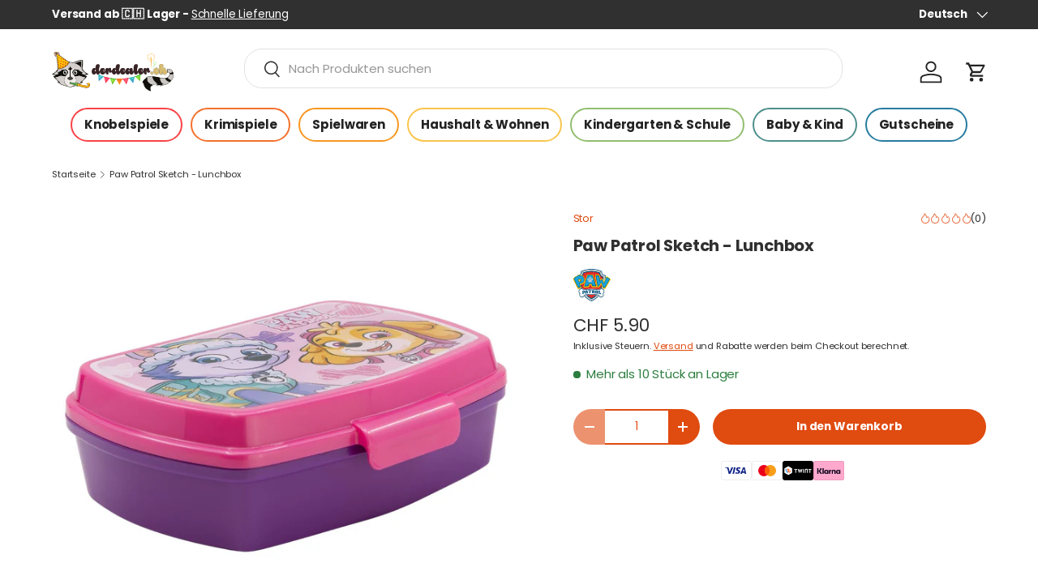

--- FILE ---
content_type: text/css
request_url: https://derdealer.ch/cdn/shop/t/172/assets/judgeme_review_carousel.css?v=92093372227650845591763819731
body_size: -226
content:
.jdgm-carousel-wrapper{padding:0!important}.jdgm-carousel-title-and-link{display:flex;flex-direction:column;gap:1rem}.jdgm-all-reviews-rating.jdgm-hidden{display:block!important;visibility:visible!important}.jdgm-carousel--gallery-theme .jdgm-carousel-item__inner-wrapper{background-color:transparent!important;box-shadow:none!important;overflow:unset!important}.jdgm-carousel-item__image-wrapper{border-radius:100%;overflow:hidden;margin-bottom:-50px!important;z-index:3;border:2px solid #e97043}.jdgm-carousel-item__image-wrapper img{aspect-ratio:1;object-fit:contain!important}.jdgm-carousel-item__body{background:#fff;padding-top:64px!important;border-radius:8px;box-shadow:0 0 6.4px #00000026;width:100%}.jdgm-carousel-item__inner-wrapper{display:flex;flex-direction:column;align-items:center;box-shadow:none;overflow:unset}.jdgm-carousel__arrows{display:none}@media screen and (min-width: 769px){.jdgm-carousel-wrapper{display:grid;grid-template-columns:auto 1fr;align-items:center;gap:2rem}.jdgm-carousel{min-width:0}.jdgm-carousel__arrows{position:absolute;display:flex;justify-content:space-between;width:100%;top:50%;transform:translateY(-50%)}.jdgm-carousel--gallery-theme .jdgm-carousel__right-arrow{position:relative!important;right:-15px!important;top:0!important}.jdgm-carousel--gallery-theme .jdgm-carousel__left-arrow{position:relative!important;left:-15px!important;top:0!important}.jdgm-carousel__right-arrow,.jdgm-carousel__left-arrow{width:15px!important;height:15px!important}.jdgm-carousel-item{width:100%!important}.jdgm-carousel-title-and-link{min-width:300px}.jdgm-carousel-title{max-width:280px;text-align:left!important}.jdgm-all-reviews-rating-wrapper{text-align:left!important}}@media screen and (min-width: 990px){.jdgm-carousel-item{width:50%!important}}
/*# sourceMappingURL=/cdn/shop/t/172/assets/judgeme_review_carousel.css.map?v=92093372227650845591763819731 */


--- FILE ---
content_type: text/css
request_url: https://derdealer.ch/cdn/shop/t/172/assets/judgeme_review_widget.css?v=132501886522422340611763819732
body_size: -406
content:
.jdgm-link,.jdgm-row-readmore{display:none}.jdgm-histogram{display:none!important}.jdgm-widget-actions-wrapper{display:none}.jdgm-rev-widg__header{display:grid;grid-template-columns:1fr;grid-template-rows:auto auto 1fr}.jdgm-rev-widg__title{grid-row:1}.jdgm-row-stars{grid-row:2;border:none!important;padding-top:0!important}@media screen and (min-width: 600px){.jdgm-row-stars{display:flex;align-items:center;justify-content:space-around}}@media screen and (min-width: 991px){.jdgm-rev-widg__header{grid-template-columns:minmax(300px,auto) 1fr;grid-template-rows:auto 1fr}.jdgm-rev-widg__title{max-width:260px;text-align:left}.jdgm-row-carousel{grid-row:1 / span 2;grid-column:2}.jdgm-row-stars{padding:0;grid-column:1;justify-content:flex-start!important;flex-direction:column;gap:2rem;border:none!important}.jdgm-rev-widg__summary,.jdgm-widget-actions-wrapper{display:flex;width:100%!important;align-items:flex-start!important;border:0!important;text-align:left}.jdgm-widget-actions-wrapper a{margin:0}.jdgm-rev-carousel-prev,.jdgm-rev-carousel-next{transform:translateY(-50%)}}
/*# sourceMappingURL=/cdn/shop/t/172/assets/judgeme_review_widget.css.map?v=132501886522422340611763819732 */


--- FILE ---
content_type: image/svg+xml
request_url: https://derdealer.ch/cdn/shop/files/icon-paw-patrol.svg?v=1745011956
body_size: 10176
content:
<svg viewBox="0 0 226.8 196.1" version="1.1" xmlns="http://www.w3.org/2000/svg" id="Layer_1">
  
  <defs>
    <style>
      .st0, .st1, .st2, .st3, .st4 {
        fill-rule: evenodd;
      }

      .st0, .st5 {
        fill: #c8c7c5;
      }

      .st6 {
        fill: #f9dd00;
      }

      .st7, .st1 {
        fill: #fff;
      }

      .st8 {
        fill: #19a4de;
      }

      .st2, .st9 {
        fill: #00507f;
      }

      .st10 {
        fill: #b2b4b3;
      }

      .st3, .st11 {
        fill: #8a8b8a;
      }

      .st12 {
        fill: #ebaa23;
      }

      .st4 {
        fill: #e02d28;
      }
    </style>
  </defs>
  <path d="M103.5,192.5c-11.3-5.5-32.9-18.4-50.7-43.8-18.7-26.7-28.2-59.4-28.2-97.3v-12.9l12.4-3.8c.3,0,8.1-2.7,8.7-9.9l.9-11.3,10.6-3.8C75.8,3.2,93.4,0,111.2,0s35.4,3.2,53.4,9.8l9.8,3.6,1.4,10.4c1.1,8.2,8.7,10.6,9.1,10.7l12.3,3.7v12.9c0,37-9.2,69.4-27.3,96.2-13.5,19.9-32.3,36.4-51.6,45.3l-7.5,3.4-7.4-3.6Z" class="st9"></path>
  <path d="M193.1,41.4l-9.3-2.8c-.4-.1-10.5-3.4-12-14.2l-1.1-7.9-7.5-2.7c-17.6-6.4-34.6-9.5-52-9.5s-34.5,3.1-52.5,9.5l-8.1,2.9-.7,8.5c-.8,10-11.3,13.5-11.7,13.6l-9.4,2.8v9.8c0,37,9.2,69,27.4,94.9,17.2,24.6,38.1,37.2,49.1,42.5l5.6,2.7,5.7-2.6c18.7-8.5,36.8-24.5,49.9-43.8,17.7-26.1,26.6-57.7,26.6-93.8v-9.8ZM111,182.7l-2.3-1.1c-10.2-5-29.8-16.7-46-39.9-17.3-24.6-26-55-26-90.4v-4l3.8-1.1c.7-.2,16-5.2,17.3-20.5l.3-3.4,3.2-1.1c17.2-6.1,33.5-9.1,49.9-9.1s32.6,3,49.3,9.1l3,1.1.4,3.2c2.2,15.9,16.9,20.5,17.5,20.7l3.8,1.1v4c0,34.5-8.5,64.6-25.3,89.4-12.3,18.1-29.3,33.1-46.7,41.1l-2.3,1.1Z" class="st0"></path>
  <path d="M110.9,191.6h0s-5.6-2.7-5.6-2.7c-10.9-5.3-31.8-17.9-49.1-42.5-18.2-26-27.4-57.9-27.4-95v-9.9l9.5-2.9c.5-.1,10.8-3.6,11.6-13.5l.7-8.6,8.1-2.9c18-6.4,35.2-9.5,52.6-9.5s34.4,3.1,52,9.5l7.6,2.8h0c0,0,1.1,8,1.1,8,1.5,10.8,11.5,14,11.9,14.1l9.4,2.8v9.9c0,36.2-8.9,67.8-26.6,93.9-13.1,19.3-31.3,35.3-49.9,43.8l-5.7,2.6ZM29,41.7v9.7c0,37,9.2,68.9,27.4,94.8,17.2,24.6,38.1,37.1,49,42.4l5.6,2.7,5.6-2.6c18.6-8.5,36.8-24.5,49.9-43.7,17.7-26.1,26.6-57.6,26.6-93.8v-9.7s-9.3-2.8-9.3-2.8c-.4-.1-10.6-3.4-12.1-14.3l-1.1-7.8-7.4-2.7c-17.6-6.4-34.6-9.5-52-9.5s-34.5,3.1-52.5,9.5l-8,2.8-.7,8.5c-.8,10.1-11.3,13.6-11.8,13.7l-9.3,2.8ZM111,182.8l-2.3-1.1c-10.2-5-29.8-16.8-46.1-39.9-17.3-24.6-26-55.1-26-90.5v-4l3.9-1.2c.7-.2,15.9-5.2,17.2-20.4l.3-3.5,3.3-1.2c17.2-6.1,33.5-9.1,49.9-9.1s32.6,3,49.3,9.1l3.1,1.1.5,3.2c2.2,15.8,16.8,20.4,17.4,20.6l3.9,1.2v4c0,34.6-8.5,64.7-25.3,89.5-12.3,18.2-29.3,33.1-46.7,41.1l-2.4,1.1ZM36.9,47.5v3.9c0,35.4,8.7,65.7,26,90.3,16.2,23.1,35.8,34.9,46,39.8l2.2,1.1,2.2-1c17.4-7.9,34.3-22.9,46.6-41,16.8-24.8,25.3-54.8,25.3-89.3v-3.9s-3.7-1.1-3.7-1.1c-.6-.2-15.4-4.8-17.6-20.8l-.4-3.1-3-1.1c-16.7-6.1-32.8-9.1-49.3-9.1s-32.7,3-49.9,9.1l-3.2,1.1-.3,3.4c-1.3,15.4-16.7,20.4-17.3,20.6l-3.7,1.1Z" class="st7"></path>
  <path d="M105.7,187.9c-10.9-5.3-31.6-17.7-48.7-42.1-18.1-25.8-27.3-57.6-27.3-94.4v-9.1l8.7-2.6c.5-.2,11.5-3.8,12.3-14.4l.6-7.9,7.5-2.7c17.9-6.4,35-9.5,52.2-9.5s34.2,3.1,51.7,9.5l7,2.5,1,7.3c1.6,11.4,12.2,14.8,12.6,15l8.7,2.6v9.1c0,36-8.9,67.4-26.5,93.3-13,19.2-31,35-49.5,43.5l-5.3,2.4-5.2-2.5ZM111.2,11.2c-16.5,0-32.9,3-50.2,9.1l-3.8,1.4-.3,4c-1.2,14.7-16,19.5-16.6,19.7l-4.4,1.3v4.6c0,35.6,8.8,66.2,26.1,90.9,16.3,23.3,36.1,35.2,46.4,40.2l2.6,1.3,2.7-1.2c17.5-8,34.7-23.1,47-41.4,16.9-24.9,25.4-55.2,25.4-89.9v-4.6s-4.5-1.3-4.5-1.3c-.6-.2-14.8-4.6-16.9-19.9l-.5-3.7-3.5-1.3c-16.8-6.2-33.1-9.1-49.6-9.1h0Z" class="st0"></path>
  <path d="M110.9,190.5h0s-5.2-2.5-5.2-2.5c-10.9-5.3-31.6-17.7-48.7-42.2-18.1-25.8-27.3-57.6-27.3-94.4v-9.2l8.8-2.7c.5-.1,11.4-3.8,12.2-14.3l.7-8,7.6-2.7c17.9-6.4,35-9.5,52.3-9.5s34.2,3.1,51.7,9.5l7,2.6h0c0,0,1,7.4,1,7.4,1.5,11.3,12.1,14.7,12.5,14.9l8.8,2.6v9.2c0,36-8.9,67.4-26.5,93.4-13,19.2-31.1,35.1-49.6,43.5l-5.3,2.4ZM29.9,42.3v9c0,36.8,9.2,68.5,27.3,94.3,17.1,24.4,37.8,36.9,48.7,42.1l5.2,2.5,5.2-2.4c18.5-8.5,36.5-24.3,49.5-43.4,17.6-25.9,26.5-57.3,26.5-93.3v-9c0,0-8.7-2.6-8.7-2.6-.4-.1-11.1-3.6-12.7-15l-1-7.3-6.9-2.5c-17.5-6.4-34.4-9.5-51.6-9.5s-34.3,3.1-52.2,9.5l-7.4,2.6-.6,7.9c-.9,10.7-11.9,14.4-12.4,14.5l-8.7,2.6ZM111,183.8l-2.7-1.3c-10.3-5-30.1-16.9-46.4-40.2-17.4-24.8-26.2-55.4-26.2-91v-4.7l4.5-1.4c.6-.2,15.4-5,16.5-19.6l.3-4.1,3.9-1.4c17.3-6.1,33.7-9.1,50.2-9.1s32.8,3,49.6,9.1l3.6,1.3.5,3.8c2.1,15.3,16.2,19.6,16.8,19.9l4.5,1.4v4.7c0,34.7-8.5,65-25.4,90-12.4,18.3-29.5,33.4-47.1,41.4l-2.7,1.2ZM36,46.8v4.5c0,35.5,8.8,66.1,26.1,90.8,16.3,23.3,36,35.1,46.3,40.1l2.6,1.3,2.6-1.2c17.5-8,34.6-23.1,47-41.3,16.9-24.9,25.4-55.1,25.4-89.8v-4.6s-4.4-1.3-4.4-1.3c-.6-.2-14.8-4.6-17-20l-.5-3.6-3.5-1.3c-16.8-6.1-33-9.1-49.6-9.1s-32.9,3-50.1,9.1l-3.8,1.3-.3,4c-1.2,14.8-16.1,19.6-16.7,19.8l-4.3,1.3Z" class="st7"></path>
  <path d="M109.4,180.3c-10.1-4.9-29.4-16.5-45.5-39.4-17.1-24.3-25.7-54.5-25.7-89.5v-2.9l2.8-.8c.7-.2,16.9-5.5,18.3-21.8l.2-2.5,2.4-.8c17-6,33.2-9,49.4-9s32.2,3,48.8,9l2.2.8.3,2.3c2.3,16.8,17.9,21.7,18.5,21.9l2.8.8v2.9c0,34.2-8.4,64-25,88.6-12.2,17.9-28.9,32.7-46.1,40.5l-1.7.8-1.7-.8Z" class="st2"></path>
  <path d="M179.6,51.2c0,75.2-42.1,113.3-68.8,125.6-25.3-12.2-69-47.6-69-125.4,0,0,19.5-5.9,21-25.2,32.7-11.6,63.5-11.7,95.6,0,2.7,19.6,21.3,25.1,21.3,25.1h0Z" class="st4"></path>
  <path d="M109.5,184.2c-1.7.8-2.4,2.8-1.6,4.5.8,1.7,2.8,2.3,4.5,1.5,1.7-.8,2.4-2.8,1.6-4.5-.8-1.6-2.8-2.3-4.5-1.5" class="st3"></path>
  <path d="M109.6,183.6c-1.7.8-2.4,2.8-1.6,4.5.8,1.6,2.8,2.3,4.5,1.5,1.7-.8,2.4-2.8,1.6-4.5-.6-1.2-1.7-1.8-3-1.8s-1,.1-1.5.4h0Z" class="st10"></path>
  <path d="M111,189.7c-1.2,0-2.2-.6-2.7-1.7-.7-1.5-.1-3.3,1.4-4,.4-.2.9-.3,1.4-.3,1.1,0,2.2.6,2.7,1.7.7,1.5,0,3.3-1.4,4.1-.4.2-.9.3-1.4.3M111.1,183.8c-.5,0-.9.1-1.3.3-1.4.7-2,2.4-1.4,3.8.5,1,1.5,1.6,2.6,1.6s.9-.1,1.3-.3c1.4-.7,2-2.4,1.3-3.8-.5-1-1.5-1.6-2.5-1.6h0Z" class="st7"></path>
  <path d="M111,189.6c-1.2,0-2.2-.6-2.7-1.7-.7-1.5,0-3.3,1.4-4.1.4-.2.9-.3,1.4-.3,1.2,0,2.2.6,2.7,1.7.7,1.5.1,3.3-1.4,4.1-.4.2-.9.3-1.4.3M111.1,183.7c-.4,0-.9,0-1.3.3-1.4.7-2,2.4-1.3,3.8.5.9,1.5,1.5,2.5,1.5s.9,0,1.3-.3c1.4-.7,2-2.4,1.3-3.8-.4-1-1.4-1.5-2.5-1.5" class="st11"></path>
  <path d="M165.7,17.1c-1.7.8-2.4,2.8-1.6,4.5.8,1.6,2.8,2.3,4.5,1.5,1.7-.8,2.4-2.8,1.6-4.5-.8-1.6-2.9-2.3-4.5-1.5" class="st3"></path>
  <path d="M165.8,16.5c-1.7.8-2.4,2.8-1.6,4.5.8,1.7,2.8,2.3,4.5,1.5,1.7-.8,2.4-2.8,1.6-4.5-.6-1.2-1.7-1.8-3-1.8s-1,.1-1.5.4" class="st10"></path>
  <path d="M167.2,22.6c-1.2,0-2.2-.7-2.7-1.7-.7-1.5-.1-3.3,1.4-4.1.4-.2.9-.3,1.4-.3,1.2,0,2.2.6,2.7,1.7.7,1.5,0,3.3-1.4,4.1-.5.2-.9.3-1.4.3h0ZM167.3,16.7c-.4,0-.9.1-1.3.3-1.4.7-2,2.4-1.3,3.8.5,1,1.5,1.6,2.5,1.6s.9-.1,1.3-.3c1.4-.7,2-2.4,1.3-3.8-.5-1-1.4-1.6-2.5-1.6" class="st7"></path>
  <path d="M167.2,22.5c-1.2,0-2.2-.6-2.7-1.7-.8-1.5-.1-3.3,1.4-4,.4-.2.9-.3,1.4-.3,1.2,0,2.2.6,2.7,1.7.7,1.5,0,3.3-1.4,4.1-.4.2-.9.3-1.4.3h0ZM167.3,16.6c-.5,0-.9.1-1.3.3-1.4.7-2,2.4-1.3,3.8.5,1,1.4,1.6,2.5,1.6s.9-.1,1.3-.3c1.4-.7,2-2.4,1.3-3.8-.5-1-1.5-1.6-2.5-1.6h0Z" class="st11"></path>
  <path d="M53.3,17.1c-1.7.8-2.4,2.8-1.6,4.5.8,1.6,2.8,2.3,4.5,1.5,1.7-.8,2.4-2.8,1.6-4.5-.8-1.6-2.8-2.3-4.5-1.5h0Z" class="st3"></path>
  <path d="M53.4,16.5c-1.7.8-2.4,2.8-1.6,4.5.8,1.7,2.8,2.3,4.5,1.5,1.7-.8,2.4-2.8,1.6-4.5-.6-1.2-1.7-1.8-3-1.8s-1,.1-1.5.4" class="st10"></path>
  <path d="M54.7,22.6c-1.2,0-2.2-.7-2.7-1.7-.7-1.5,0-3.3,1.4-4.1.4-.2.9-.3,1.4-.3,1.2,0,2.2.6,2.7,1.7.7,1.5,0,3.3-1.4,4.1-.4.2-.9.3-1.4.3h0ZM54.8,16.7c-.5,0-.9.1-1.3.3-1.4.7-2,2.4-1.4,3.8.5,1,1.5,1.6,2.6,1.6s.9-.1,1.3-.3c1.4-.7,2-2.4,1.3-3.8-.5-1-1.5-1.6-2.5-1.6h0Z" class="st7"></path>
  <path d="M54.8,22.5c-1.2,0-2.2-.6-2.7-1.7-.7-1.5,0-3.3,1.4-4,.4-.2.9-.3,1.4-.3,1.1,0,2.2.6,2.7,1.7.7,1.5,0,3.3-1.4,4.1-.4.2-.9.3-1.4.3M54.9,16.6c-.5,0-.9.1-1.3.3-1.4.7-2,2.4-1.3,3.8.5,1,1.4,1.6,2.5,1.6s.9-.1,1.3-.3c1.4-.7,2-2.4,1.3-3.8-.4-1-1.4-1.6-2.5-1.6" class="st11"></path>
  <path d="M226.3,60.2c-.2-.5-.5-.9-.9-1.3-.5-.4-6.9-4.7-19.2-12.8h-.1c-.2-.2-.9-.6-1.9-.6h0c-1.4,0-2.7.8-3.4,2.2v.3c-.1,0-14.1,32.6-14.1,32.6l-6.9-20.1c-.5-1-1.6-2-3.2-2h0c-.7,0-1.4.2-2,.7h-.2c-.5.5-6.7,6.4-8.6,7.9l-5-26.1c-.3-2-1.7-4-3.9-4.1l-19.3-.9h-.2c-1.1,0-2.3.7-2.9,1.9l-.3.5c-.7,1.6-.1,4.8-.1,4.8v.3s0,.1,0,.1c0,.5,11,62.7,11.1,63.4h0c.4,3.3,2,4.3,3.5,4.6,3,.8,3.3.9,3.5.9h.6s0,0,0,0c1.5,0,2.8-.8,3.8-2.2.6-.9,9.4-11.9,14.6-18.9,0,0,7.3,24,7.6,24.4.9,1.7,2.4,2.7,4.3,3l8.6,1.3h.6c0,0,.1,0,.1,0,1.7,0,3.1-.8,3.9-2.2l29.6-50.8c.3-.4.7-1.1.8-2h0c.2-1.2.5-3.7-.3-5M182.9,110.2c-.3-.5-4.1-19.5-8.8-28.5-.4-.7-1.1-1.2-1.9-1.2h0c-.8,0-1.5.4-1.9,1.1-4,6.5-16.8,20.8-17.9,22.6-.5-.1-1.5-.4-2.4-.7h0c0-.1,0-.6,0-.6,0-.4-7.6-43.5-10.2-58.4l16,.8,5.9,30.7c.1.8.7,1.4,1.4,1.7h.7c.5.1,1,0,1.4-.4,2-1.7,9.4-8.5,11-9.8l8.3,25c.4.7,1.1,1.1,1.9,1.1h.2c.8,0,1.5-.6,1.9-1.3l16.3-37.7c5.1,3.3,11.5,7.6,15,9.9l-27.7,47.5-8.4-1.2c-.4,0-.5-.2-.7-.4" class="st6"></path>
  <path d="M141.7,103.1c-1-5.5-20.5-63.6-21.4-66h0c-.8-2.2-2.1-3.2-4.1-3.3h-.1c-.2,0-26.3.2-28.2.4-2.7.2-4.4,2.8-5,5-.1.5-2.4,8.1-5.5,18.4-5,17-12.5,42.1-13.7,46.2l-.3.9c-1,3.2.1,5.1.1,5.1h0c.1.4.3.8.5,1.1.8,1.2,2.2,1.7,3.2,1.7h.3c.1,0,24.1-2,25.4-2.2,1-.1,2.7-.7,3.4-3.2h0c.2-.8,2.2-8.2,2.7-10.6,2.8,0,8.2,0,10.8,0,.4,1.9,1.2,6.5,1.6,8.9.4,2.4,1.9,3.9,4.3,4.2,1,.1,17.6,1.9,21.1,2.2h.6c0,0,.2,0,.2,0,1.7,0,2.9-.5,3.7-1.5.5-.6.7-1.3.7-1.9.2-1,.4-2.8-.1-5.2v-.2ZM116.4,101.4h0c0,0-1.5-8.4-1.7-9.8-.2-.9-.7-3.4-3.5-3.5h-.4c-1,0-11.3,0-13.3,0h-.2c-1.6,0-2.6,1.1-3.1,3.4-.2,1.1-2.3,9.3-2.7,10.5-2.9.3-13.3,1.2-19.6,1.7.2-1.2.4-2.1.4-2.1l-1.5-.9c5.1-17.1,16.3-55,16.9-57.1h0c.1-.5.5-1.1.7-1.4,2.4,0,23.7-.3,27.3-.3,4.9,14.7,16.6,49.6,20.1,61.4-5.2-.5-18.7-1.9-19.4-2" class="st6"></path>
  <path d="M226.2,60.2c-.9-1.3-2.6-.7-2.6-.7l.2,1.6c-2.6-1.8-8.5-5.7-17.6-11.7h-.1c-.3-.2-.9-.6-1.9-.6h0c-1.4,0-2.7.8-3.4,2.2v.3c-.1,0-14.1,32.6-14.1,32.6l-6.9-20.1c-.5-1-1.6-2-3.2-2h0c-.7,0-1.4.2-2,.7h0s-.2.1-.2.1c-.5.4-6.7,6.3-8.6,7.8l-5-26.1c-.3-2-1.7-4-3.9-4.1l-18.7-.9c-.7-1-1.6-2.3-1.6-2.5,0-.3-1.7.1-2.4,1.7-.7,1.6-.1,4.8-.1,4.8v.3s0,.1,0,.1c0,.5,11,62.7,11.1,63.4h0c.4,3.3,2,4.3,3.5,4.6,3,.9,3.3.9,3.5.9h.6s0,0,0,0c1.5,0,2.8-.8,3.8-2.2.6-.9,9.4-11.9,14.6-18.9,0,0,7.3,24,7.6,24.4.9,1.7,2.4,2.7,4.3,3l8.6,1.3h.6c0,0,.1,0,.1,0,1.7,0,3.1-.8,3.9-2.2l29.6-50.7c.3-.4.7-1.2.8-2h0c.2-1.2.5-3.8-.3-5.1M191.9,115.1l-8.4-1.2c-.4,0-.5-.2-.7-.5-.3-.5-4.1-19.5-8.8-28.5-.4-.7-1.1-1.2-1.9-1.2h0c-.8,0-1.5.4-1.9,1.1-4,6.5-16.8,20.8-17.9,22.6-.5-.1-1.5-.4-2.4-.6v-.2s0-.5,0-.5c0-.5-9-51.4-10.7-61.6l16.6.8,5.9,30.7c.1.8.7,1.4,1.4,1.7h.7c.5.1,1,0,1.4-.4,2-1.7,9.4-8.5,11-9.8l8.3,25c.4.7,1.1,1.1,1.9,1.1h.2c.8,0,1.5-.6,1.9-1.3l16.3-37.7c5.8,3.8,13.4,8.9,16.4,10.8l-29.1,49.8Z" class="st12"></path>
  <path d="M141.8,103.3c-.4-1.8-1.1-2.7-1.8-3.1-5-16.4-18.9-57.8-19.6-59.9h0c-.8-2.2-2.1-3.2-4.1-3.3h-.1c-.2,0-26.3.2-28.2.3-2.7.2-4.4,2.8-5,5-.1.5-2.4,8.1-5.5,18.4-3.7,12.4-8.6,29.2-11.5,38.9-.8,1.2-1.9,3.1-2.5,5.1-1,3.2.1,5.1.1,5.1h0c.1.4.3.8.5,1.1.8,1.2,2.2,1.7,3.2,1.7h.3c.1,0,24.1-2,25.4-2.2,1-.1,2.7-.7,3.4-3.2h0c.2-.8,2.2-8.2,2.7-10.6,2.8,0,8.2,0,10.8,0,.4,1.9,1.2,6.5,1.6,8.9.4,2.4,1.9,3.9,4.3,4.2,1,.1,17.6,1.9,21.1,2.2h.6c0,0,.2,0,.2,0,1.7,0,2.9-.5,3.7-1.5.5-.6.7-1.3.7-1.9.2-1,.4-2.8-.1-5.2M116.4,104.6h0c0,0-1.5-8.4-1.7-9.8-.2-.8-.7-3.4-3.5-3.5h-.4c-1,0-11.3,0-13.3,0h-.2c-1.6,0-2.6,1.1-3.1,3.4-.2,1.1-2.3,9.3-2.7,10.6-3,.3-14,1.2-20.2,1.7.5-2.4,1-5.3,1-5.3l-1.5-.9c5.1-17.1,16.3-55,16.9-57.1h0c.1-.5.5-1.1.7-1.4,2.4,0,23.7-.3,27.3-.3,5.6,16.5,19.6,58.8,21,64.7-4.3-.4-19.6-2-20.3-2.1" class="st12"></path>
  <path d="M192,117.1h-.6s-8.6-1.3-8.6-1.3c-1.9-.3-3.4-1.3-4.3-3-.2-.4-7.6-24.4-7.6-24.4-5.1,7-13.9,17.9-14.6,18.9-.9,1.4-2.2,2.2-3.7,2.2h-.7c-.2,0-.6-.1-3.5-1-1.4-.3-3.1-1.3-3.5-4.5h0c0-.8-11-63-11.1-63.5h0c0-.1,0-.4,0-.4h0c0-2.6,1.7-4,3.3-4h.3l19.3.9c2.2,0,3.6,2.1,3.9,4.1l5,26.1c1.9-1.6,8.1-7.4,8.6-7.8h.2c0-.1,0-.1,0-.1.6-.4,1.3-.7,2-.7h0c1.6,0,2.7,1,3.2,2l6.9,20.1,14-32.6v-.3c.9-1.3,2.1-2.2,3.5-2.2h0c.9,0,1.6.3,1.9.5h.1c12.2,8.1,18.7,12.4,19.2,12.8.7.6,1.1,1.4,1.2,2.4,0,1.2-.5,2.2-.9,2.7l-29.6,50.8c-.9,1.4-2.3,2.2-3.9,2.2h-.1ZM172.2,80.5c.8,0,1.5.5,1.9,1.2,4.7,9,8.5,28,8.8,28.5.1.2.3.4.7.5l8.4,1.2,29.1-49.8c-2.9-2-10.6-7-16.3-10.9l-16.3,37.7c-.3.8-1.1,1.3-1.9,1.4h-.2c-.7,0-1.4-.4-1.9-1.1l-8.3-25c-1.6,1.3-8.9,8.1-11,9.8-.4.3-.9.5-1.4.5h-.7c-.7-.4-1.3-1.1-1.4-1.8l-5.9-30.7-16.6-.8c1.8,10.2,10.7,61.1,10.8,61.6v.5c0,0,0,.1,0,.1.9.3,1.9.5,2.4.7,1.1-1.7,13.9-16,17.9-22.6.4-.7,1.1-1.1,1.9-1h0Z" class="st6"></path>
  <path d="M136.6,39.9s11,62.8,11.1,63.4c0,.6,0,2.1,1.3,2.3,0,0,2.9.8,3.3.9.4,0,1.1.1,1.8-.9.9-1.3,18-22.8,18-22.8,0,0,8.5,27.9,8.8,28.5.3.6.9,1.4,2.3,1.6l8.6,1.3s1.2.2,1.9-.9l29.7-50.9s.7-.8.2-1.3c-.5-.5-18.9-12.5-18.9-12.5,0,0-.9-.6-1.5.6l-16.8,38.9-9-26.1s-.5-1-1.4-.4h0c-1,.7-12.1,10.7-12.1,10.7l-5.8-30.7s-.3-1.7-1.3-1.7l-19.4-.9s-.6,0-.6,1" class="st9"></path>
  <path d="M140.8,43.8s8.9,56,9,56.9c.1.9.3,1.3.6,1.4.5.2.9.3,1.6.5.5.1.8,0,1.3-.9.4-.7,18.3-21.8,18.3-21.8,0,0,.6-.8,1.4.6.8,1.4,8.4,26.4,8.8,27,.4.6.8,1.2,3,1.6,2.2.4,7.1,1,7.1,1,0,0,1.2.2,2-1.4l26.1-46s1.2-1.4,0-2.3l-13.4-8.3s-1.6-1.2-2.5.5c-.9,1.7-17.4,38.3-17.6,38.6-.3.5-.6,1.4-1.8-.4-1.2-1.8-7.9-23.9-7.9-23.9,0,0-.7-1.8-2.4-.5-1.7,1.2-13.2,10.8-13.2,10.8,0,0-5.7-30.2-6.1-31.9-.3-1.8-.4-2.7-1.7-2.7-1.8,0-11.2-.2-11.9-.2-.7,0-1,0-.8,1.4" class="st8"></path>
  <path d="M192,110.3h-.2s-5-.7-7.1-1c-2.2-.4-2.6-.9-3.1-1.6-.4-.7-8.1-25.6-8.8-27-.3-.5-.5-.8-.8-.8l-.3.2c-.1.2-17.8,21.2-18.2,21.8-.4.7-.7,1-1.2,1h-.3c-.7-.2-1.1-.3-1.6-.6-.5-.2-.6-.7-.7-1.5-.1-.9-8.9-56.4-9-56.9-.1-.8-.1-1.1,0-1.3l.7-.2h.1c.3,0,2.9,0,5.6,0,2.6,0,5.4,0,6.3,0,1.3,0,1.5.9,1.8,2.4v.5c.4,1.6,5.6,28.6,6.1,31.6,1.2-.8,11.5-9.5,13-10.6.4-.3.8-.5,1.2-.5,1,0,1.4,1.1,1.5,1.1,0,.1,6.7,22,7.8,23.8.6.9.9,1,1,1l.4-.5h0c.1-.4,3.3-7.2,6.6-14.5,4.4-9.7,10.5-23.3,11-24.3.3-.6.8-1,1.4-1,.7,0,1.3.4,1.3.4l13.4,8.3c.3.3.5.6.6,1,0,.8-.6,1.5-.6,1.6l-26.1,46c-.7,1.3-1.6,1.5-2,1.5M172,79.5c.4,0,.7.3,1.1.9.9,1.7,8.4,26.5,8.8,27,.3.5.7,1.1,2.8,1.5,2.1.4,7.1,1,7.1,1,0,0,1.1.1,1.9-1.3l26.1-46s.6-.7.5-1.3l-.4-.7-13.4-8.3s-.5-.4-1.2-.4-.9.3-1.1.8c-.5,1-6.5,14.6-11,24.3-4.1,8.8-6.5,14.2-6.6,14.4h0c-.1.4-.3.8-.7.8-.4,0-.8-.4-1.3-1.2-1.2-1.8-7.7-23.7-7.8-23.9,0,0-.4-.9-1.2-.9-.3,0-.6.1-1,.4-1.7,1.2-13.2,10.7-13.3,10.8h-.2c0,.1,0-.1,0-.1,0-.3-5.8-30.1-6.1-31.9v-.4c-.4-1.5-.5-2.1-1.5-2.1-.9,0-3.6,0-6.3-.1-2.7,0-5.3,0-5.6,0h-.6c-.1.3,0,.8,0,1.1.3,2.3,8.9,56,9,56.9,0,.9.2,1.2.5,1.3.5.2.9.3,1.6.5h.2c.3,0,.5-.1.9-.8.4-.7,18.1-21.6,18.2-21.8,0,0,.2-.3.6-.3" class="st8"></path>
  <path d="M144,45.3c0,.6-.4,1.1-.9,1.1-.5,0-1-.5-1-1.1,0-.6.4-1.1.9-1.1s1,.5,1,1.1" class="st9"></path>
  <path d="M153.2,45c0,.6-.4,1.1-.9,1.1s-1-.5-1-1.1c0-.6.4-1.1.9-1.1.5,0,1,.5,1,1.1h0Z" class="st9"></path>
  <path d="M176.2,69.6c0,.6-.4,1.1-.9,1.1-.5,0-1-.5-1-1.1,0-.6.4-1.1.9-1.1s1,.5,1,1.1" class="st9"></path>
  <path d="M184.8,105.1c0,.6-.4,1.1-.9,1.1-.5,0-1-.5-1-1.1,0-.6.4-1.1.9-1.1.5,0,1,.5,1,1.1" class="st9"></path>
  <path d="M193.7,107.7c0,.6-.4,1.1-.9,1.1-.5,0-1-.5-1-1.1,0-.6.4-1.1.9-1.1.5,0,1,.5,1,1.1" class="st9"></path>
  <path d="M217.9,61.4c0,.6-.4,1.1-.9,1.1-.5,0-1-.5-1-1.1,0-.6.4-1.1.9-1.1.5,0,1,.5,1,1.1" class="st9"></path>
  <path d="M206.2,54.8c0,.6-.4,1.1-.9,1.1-.6,0-1-.5-1-1.1,0-.6.4-1.1.9-1.1.5,0,1,.4,1,1.1" class="st9"></path>
  <path d="M152.5,99.6c0,.6-.4,1.1-.9,1.1-.5,0-1-.5-1-1.1,0-.6.4-1.1.9-1.1.5,0,1,.5,1,1.1" class="st9"></path>
  <path d="M67.2,109.4c-1,0-2.3-.5-3.2-1.7-.7-1-.8-2.2-.5-3.4.2-.6,8.4-28.4,13.9-46.7,3.1-10.4,5.3-17.9,5.5-18.4.6-2.2,2.3-4.8,5-5,1.9-.1,28.1-.4,28.2-.3h.1c2,0,3.4,1.1,4.2,3.2h0c.8,2.5,20.4,60.6,21.4,66.1v.2c.2.9.5,2.6-.6,3.9-.8,1-2,1.5-3.7,1.5h-.7c-3.5-.3-20.1-2.1-21.1-2.2-2.4-.4-3.9-1.8-4.3-4.2-.4-2.4-1.2-7-1.6-8.9-2.5,0-8,0-10.8,0-.6,2.5-2.5,9.9-2.7,10.6h0c-.7,2.6-2.4,3.2-3.4,3.3-1.2.2-25.3,2.2-25.4,2.2h-.3ZM88.4,39.3c-.2.2-.6.9-.7,1.3h0c-.7,2.4-15.8,53.5-18.8,63.6,5-.4,19.1-1.6,22.6-1.9.4-1.3,2.5-9.4,2.7-10.6.5-2.3,1.5-3.5,3.1-3.5h.2c1.9,0,12.3,0,13.3,0h.4c2.9,0,3.4,2.6,3.5,3.5.3,1.4,1.7,9.7,1.7,9.8h0c.7.1,16,1.7,20.3,2.1-1.4-5.9-15.5-48.1-21-64.7-3.5,0-24.8.3-27.3.4" class="st6"></path>
  <path d="M139,103.6c-.9-5.2-21.3-65.6-21.3-65.6-.5-1.3-.9-1.3-1.6-1.3-.6,0-26.3.2-28,.3-1.7.1-2.5,3-2.5,3,0,0-19,64.2-19.3,65.2-.3,1,.6,1.4,1,1.4.5,0,24.1-2,25.2-2.1.9-.1,1-1,1.1-1.3.2-.7,2.6-9.7,2.8-10.9.2-1.2.5-1.7.9-1.7.3,0,12.4,0,13.6,0,1.2,0,1.4.5,1.6,1.6.2,1.1,1.3,7.2,1.7,9.7.3,1.5,1,1.7,1.9,1.9.9.1,17.4,1.9,20.9,2.2,2.6.2,2.3-.9,2.1-2.3" class="st9"></path>
  <path d="M125.9,74.7c-3.3-10.8-6.8-21.4-6.8-21.4l-3.8-12.8c0-.2-.2-.8-1-.8h0s-.2,0-.2,0l-24.8.5c-.4,0-.9,1-1.1,1.7,0,0-18.1,57.3-18.4,58.6-.4,1.4.2,1.3.8,1.2.5,0,18.7-2,19.2-2.1.8-.2.9-.6,1.3-1.8.3-1.2,2.7-9.2,2.7-9.2.2-.6.6-1.1,1.3-1.1,4.9,0,16.8,0,19.3,0,.5,0,1,.4,1.1.9,0,0,2.3,9.2,2.4,9.9.2.8.5,1.3,1.7,1.5,1,.1,10.3,1.4,13.2,1.8.9.1,1.3-.1,1-1.1-.4-1.6-4.6-15.1-7.9-25.9" class="st8"></path>
  <path d="M70.2,102l-.6-.3c-.2-.3-.2-.6,0-1.2.4-1.3,18.3-58,18.4-58.6.2-.6.7-1.9,1.3-1.9l24.8-.5h.1s.1,0,.1,0c.4,0,.9.2,1.1.9l3.8,12.8c0,0,3.5,10.7,6.8,21.4,1,3.4,2.2,7.1,3.3,10.6,2.4,7.6,4.4,14.2,4.6,15.3.1.5,0,.8,0,1-.2.3-.6.3-1.1.3-2.8-.4-12.1-1.6-13.2-1.8-1.3-.2-1.6-.9-1.8-1.6-.1-.7-2.4-9.8-2.4-9.9-.1-.5-.5-.8-.9-.8-2.3,0-14.3,0-19.3,0-.6,0-1,.3-1.2.9,0,0-2.4,8-2.8,9.2-.3,1.1-.5,1.8-1.4,1.9-.6.1-19.1,2.1-19.2,2.1h-.4M114.3,39.9h0s-.2,0-.2,0l-24.8.5c-.2,0-.7.8-.9,1.6-.2.6-18.1,57.3-18.4,58.6-.2.6-.1.9,0,.9h.3c0,.1.3,0,.3,0h0c.9,0,18.7-2,19.2-2.1.7-.1.8-.5,1.2-1.7.3-1.2,2.7-9.2,2.7-9.2.2-.7.7-1.2,1.5-1.2,4.9,0,17,0,19.3,0,.6,0,1.1.4,1.3,1.1,0,0,2.3,9.2,2.4,9.8.2.7.4,1.2,1.5,1.4,1,.1,10.3,1.4,13.1,1.8.4,0,.7,0,.8-.1,0-.1.1-.4,0-.7-.2-1.1-2.3-7.6-4.6-15.2-1.1-3.5-2.2-7.2-3.3-10.6-3.3-10.6-6.8-21.3-6.8-21.4l-3.8-12.8c0-.3-.3-.7-.8-.7" class="st8"></path>
  <path d="M91.8,43.3c0,.6-.4,1.1-1,1.1-.5,0-1-.5-1-1.1s.4-1.1.9-1.1c.5,0,1,.5,1,1.1" class="st9"></path>
  <path d="M74.4,98.9c0,.6-.4,1.1-.9,1.1s-1-.5-1-1.1c0-.6.4-1.1.9-1.1.5,0,1,.5,1,1.1" class="st9"></path>
  <path d="M89.5,98c0,.6-.4,1.1-.9,1.1-.5,0-1-.5-1-1.1,0-.6.4-1.1.9-1.1.5,0,1,.5,1,1.1h0Z" class="st9"></path>
  <path d="M121.3,97.2c0,.6-.4,1.1-.9,1.1s-1-.5-1-1.1c0-.6.4-1.1,1-1.1.6,0,1,.5,1,1.1h0Z" class="st9"></path>
  <path d="M132.6,99.4c0,.6-.4,1.1-.9,1.1s-1-.5-1-1.1c0-.6.4-1.1.9-1.1.5,0,1,.5,1,1.1h0Z" class="st9"></path>
  <path d="M113.7,42.5c0,.6-.4,1.1-.9,1.1-.5,0-1-.5-1-1.1,0-.6.4-1.1,1-1.1s1,.5,1,1.1" class="st9"></path>
  <path d="M70.2,66.2c-1.3-11.7-8.8-19.8-15.4-23.5-3.6-2.1-8.4-3.1-13.7-3.1s-6.6.4-9.8,1.2c-8.9,2.2-23.7,9.9-28.6,16.6-.5.7-.9,1.3-1.2,1.9l-.6-1.3s-.5,0-.7.7c-.2.8-.4,1.7-.3,3.8,0,1.3.2,1.9.3,2.3l.2.7c.4,1,19,38,26.2,53.6.5,1.1,1.7,2.2,3.5,2.2s1,0,1.5-.3c.8-.3,11.8-3.9,12.4-4.2,1.7-.6,2.7-1.9,2.8-3.4,0-.5.1-1.2,0-2.3-.1-2-.7-3.2-.7-3.2l-.6.3-3.3-12.3c3.2-.6,8.4-1.8,13.3-4.4h.2c4-2.2,7.1-4.6,9.4-7.4,4-4.9,5.6-10.9,4.8-17.8M45.1,73.2c-.6,3.4-5.5,4.2-8.8,4.4-.9-2.6-1.9-5.8-2.7-8.4,1.5-.7,3.9-1.5,6.6-1.5s.9,0,1.2,0c1.1.2,1.9.7,2.6,1.7,1,1.4,1.2,3,1.1,3.7" class="st12"></path>
  <path d="M67.2,63.3c-1.2-10.6-8-17.9-13.9-21.3-3.2-1.8-7.5-2.8-12.2-2.8s-6.1.4-9.1,1.1c-8,2-22.3,9.1-27,15.5-2.3,3.2-2.2,4.9-2,5.4.4,1,26.2,53.4,26.2,53.4,0,0,.3.8,1.4.4,0,0,11.8-4,12.4-4.2.7-.3,1.1-.7.9-1.3l-5.2-19.3s8.1-.7,15.5-4.6h0s.2-.1.2-.1c3.6-1.9,6.4-4,8.5-6.6,3.5-4.2,4.9-9.5,4.2-15.7M34.1,77.4c-1-3-3-9.1-4-12.6,1.1-1.2,5.5-3.1,10-3.1s1.2,0,1.7.1c2.3.4,3.7,1.7,4.5,2.8,1.4,2,1.8,4.4,1.6,5.8-1,6-8.8,6.9-13.3,6.9h-.4Z" class="st9"></path>
  <path d="M70.2,66.2c-1.3-11.7-8.8-19.8-15.4-23.5-3.6-2.1-8.4-3.1-13.7-3.1s-6.6.4-9.8,1.2c-8.9,2.2-23.7,9.9-28.6,16.6-.5.7-.9,1.3-1.2,1.9l-.6-1.3s-.5,0-.7.7c-.2.8-.4,1.7-.3,3.8,0,1.3.2,1.9.3,2.3l.2.7c.4,1,19,38,26.2,53.6.5,1.1,1.7,2.2,3.5,2.2s1,0,1.5-.3c.8-.3,11.8-3.9,12.4-4.2,1.7-.6,2.7-1.9,2.8-3.4,0-.5.1-1.2,0-2.3-.1-2-.7-3.2-.7-3.2l-.6.3-3.3-12.3c3.2-.6,8.4-1.8,13.3-4.4h.2c4-2.2,7.1-4.6,9.4-7.4,4-4.9,5.6-10.9,4.8-17.8M45.1,73.2c-.6,3.4-5.5,4.2-8.8,4.4-.9-2.6-1.9-5.8-2.7-8.4,1.5-.7,3.9-1.5,6.6-1.5s.9,0,1.2,0c1.1.2,1.9.7,2.6,1.7,1,1.4,1.2,3,1.1,3.7" class="st12"></path>
  <path d="M30,118.1c-1.7,0-3-1.1-3.4-2.2C19.3,100.3.7,63.3.3,62.3c-.5-1.4-.6-4,2.4-8.1,4.9-6.8,19.7-14.4,28.6-16.6,3.2-.8,6.5-1.2,9.8-1.2,5.3,0,10,1.1,13.7,3.2,6.6,3.7,14,11.8,15.3,23.5.8,6.9-.8,13-4.8,17.8-2.4,2.9-5.4,5.3-9.5,7.3h-.2c-4.9,2.7-10,3.9-13.3,4.5l4.4,16.2c.6,2-.5,4-2.7,4.8-.7.2-11.7,3.9-12.4,4.2-.5.2-1,.3-1.5.3M33.4,66.1c.8,2.6,1.9,5.9,2.7,8.4,3.3-.2,8.3-1,8.8-4.4.1-.7,0-2.3-1.1-3.7-.7-.9-1.5-1.5-2.6-1.7-.3,0-.7,0-1.2,0-2.7,0-5.2.8-6.7,1.5" class="st6"></path>
  <path d="M67.2,63.3c-1.2-10.6-8-17.9-13.9-21.3-3.2-1.8-7.5-2.8-12.2-2.8s-6.1.4-9.1,1.1c-8,2-22.3,9.1-27,15.5-2.3,3.2-2.2,4.9-2,5.4.4,1,26.2,53.4,26.2,53.4,0,0,.3.8,1.4.4,0,0,11.8-4,12.4-4.2.7-.3,1.1-.7.9-1.3l-5.2-19.3s8.1-.7,15.5-4.6h0s.2-.1.2-.1c3.6-1.9,6.4-4,8.5-6.6,3.5-4.2,4.9-9.5,4.2-15.7M34.1,77.4c-1-3-3-9.1-4-12.6,1.1-1.2,5.5-3.1,10-3.1s1.2,0,1.7.1c2.3.4,3.7,1.7,4.5,2.8,1.4,2,1.8,4.4,1.6,5.8-1,6-8.8,6.9-13.3,6.9h-.4Z" class="st9"></path>
  <path d="M51.9,44.5c-5-2.8-12.8-3-19.2-1.4-7.6,1.9-20.3,7.5-25.4,14.5,0,0-1.3,1.6-.9,3.2,0,0,22.5,45.2,23.1,46.5.9,2.1,1.1,2.6,2.9,2,1.8-.6,6.1-2.1,6.1-2.1,0,0,1.6-.5,1.1-2.1l-5.1-18s8.1.6,15.9-2.6c7.8-3.2,15.3-8.8,14-20.7-1.1-10.2-7.9-16.6-12.5-19.2M50.6,71c-1,6-6.9,9.8-18.6,9.2,0,0-3.8-11.1-5-15.6.9-3.9,10.1-6.4,15.1-5.6,6.3,1.1,9.1,7.7,8.4,12" class="st8"></path>
  <path d="M31.3,108.9c-.4,0-.6-.3-1.2-1.7h0c-.6-1.5-22-44.4-23.1-46.6-.3-1.2.7-2.6.8-2.6h0c5.1-7.1,17.7-12.5,25.1-14.3,2.7-.7,5.5-1,8.3-1,4.2,0,7.9.8,10.5,2.3,5.2,3,11.2,9.4,12.2,18.7,1.1,9.4-3.3,15.8-13.6,20.1-5.5,2.3-11.1,2.6-14,2.6s-1.6,0-1.6,0h-.8c0,0,5.3,18.7,5.3,18.7.3,1.1-.5,1.4-.7,1.5,0,0-4.3,1.5-6.1,2.1-.5.2-.8.2-1,.2M40.1,58.3c-5,0-12.6,2.2-13.6,6.1h0c0,.1,0,.3,0,.3,1.2,4.5,4.9,15.5,5,15.7v.4c.1,0,.5,0,.5,0,.9,0,1.7,0,2.4,0,9.7,0,15.7-3.5,16.7-9.7.5-2.7-.4-6-2.1-8.4-1.7-2.3-4-3.8-6.7-4.2-.7-.1-1.4-.2-2.2-.2" class="st8"></path>
  <path d="M41,42.5c4.2,0,7.9.8,10.6,2.4,5.2,3,11.2,9.5,12.3,18.8.6,5.3-.6,9.8-3.5,13.3-2.3,2.8-5.6,5.1-10.2,7-5.5,2.3-11.2,2.6-14.1,2.6s-1.6,0-1.6,0h-.6s.2.5.2.5l5.1,18c.4,1.2-.6,1.6-.8,1.7,0,0-4.3,1.5-6.1,2.1-.5.1-.8.2-1,.2-.5,0-.7-.4-1.4-1.9h0c-.6-1.4-22-44.4-23.1-46.6-.4-1.3.8-2.7.8-2.7h0s0,0,0,0c5.2-7.2,18.2-12.6,25.2-14.3,2.7-.7,5.6-1,8.3-1M34.4,80.6c13,0,15.9-6,16.5-9.6.4-2.6-.4-5.9-2.1-8.3-1.1-1.6-3.2-3.6-6.6-4.2-.7-.1-1.4-.2-2.2-.2-5,0-12.5,2.3-13.4,6h0c0,0,0,.2,0,.2,1.2,4.5,4.9,15.5,5,15.7v.3c0,0,.4,0,.4,0,.8,0,1.6,0,2.4,0M41,42.1c-2.8,0-5.7.4-8.4,1.1-7.6,1.9-20.3,7.5-25.4,14.5,0,0-1.3,1.6-.9,3.1,0,0,22.5,45.2,23.1,46.5.7,1.5.9,2.2,1.8,2.2s.7,0,1.1-.3c1.8-.6,6.1-2.1,6.1-2.1,0,0,1.6-.5,1.1-2.1l-5.1-18s.6,0,1.6,0c2.8,0,8.6-.3,14.2-2.7,7.7-3.2,15.3-8.8,13.9-20.7-1.1-10.2-7.9-16.6-12.5-19.2-3-1.7-6.8-2.4-10.8-2.4M34.4,80.2c-.8,0-1.6,0-2.4,0,0,0-3.8-11.1-5-15.6.8-3.4,7.9-5.7,13-5.7s1.5,0,2.1.1c6.3,1.1,9.1,7.7,8.3,12-.9,5.5-6.1,9.2-16.1,9.2" class="st8"></path>
  <path d="M40.7,44.7c0,.6-.4,1.1-.9,1.1-.5,0-1-.5-1-1.1,0-.6.4-1.1.9-1.1.5,0,1,.5,1,1.1h0Z" class="st9"></path>
  <path d="M10.2,59.6c0,.6-.4,1.1-.9,1.1-.5,0-1-.5-1-1.1,0-.6.4-1.1.9-1.1.5,0,1,.5,1,1.1h0Z" class="st9"></path>
  <path d="M60.4,59c0,.6-.4,1.1-.9,1.1-.5,0-1-.5-1-1.1,0-.6.4-1.1.9-1.1.5,0,1,.5,1,1.1" class="st9"></path>
  <path d="M52.3,81.4c0,.6-.4,1.1-1,1.1s-1-.5-1-1.1c0-.6.4-1.1.9-1.1s1,.5,1,1.1" class="st9"></path>
  <path d="M38.3,104.9c0,.6-.4,1.1-.9,1.1-.5,0-1-.5-1-1.1,0-.6.4-1.1.9-1.1.5,0,1,.5,1,1.1" class="st9"></path>
  <path d="M32.7,107.1c0,.6-.4,1.1-1,1.1-.5,0-1-.5-1-1.1,0-.6.4-1.1.9-1.1.5,0,1,.5,1,1.1h0Z" class="st9"></path>
  <path d="M107.9,66.7c-1.5-2-1.9-3.7-5.6-3.8-3.7-.2-4.1,1.7-5.6,3.5-1.3,1.6-1.5,1.7-3.1,2.8-1.5,1.1-1.9,3.2-1.7,5.4.2,2.4,2.4,5.2,5.2,4.8,3.1-.4,2.3-.8,5.2-.7,2.9.1,1.8.4,4.9,1.1,2.5.6,5.4-2,5.6-4.4.2-2.2-.1-4.2-1.6-5.5-1.5-1.3-1.9-1.5-3.2-3.2" class="st5"></path>
  <path d="M117.3,57.2c-1.4-1-3.2-1-5-.1-1.5.8-2.4,2.3-2.6,3.7-.1,1-.8,3.4.2,4.5,1,1.1,1.4,2.2,2.6,2.8,1.2.6,2.7.3,3.7-.3,2.2-1.3,2.9-4.4,2.9-6.7,0-1.2-.6-3.1-1.8-4" class="st5"></path>
  <path d="M101.6,60.6c1.1,0,2.7.6,3.8,0,2.4-1.5,3.1-4.7,2.5-7-.3-1.3-1.1-3.1-2.7-3.9-1.7-.9-3-.7-5,.4-1.7.9-2.7,3.1-2.8,4.6,0,1-.3,2.1.7,3.8.9,1.7,2.1,2,3.5,2.2" class="st5"></path>
  <path d="M91.6,68.1c1.1-.5,1.6-1.4,2.6-2.4,1-.9.5-3.1.5-4-.1-1.3-.8-2.8-2.2-3.6-1.6-.9-3.2-1.1-4.5-.3-1.2.7-1.8,2.4-1.9,3.4-.2,2,.3,4.9,2.2,6.3.9.6,2.3,1,3.4.6" class="st5"></path>
  <path d="M107.9,80.2h-.8c-1.3-.4-1.9-.6-2.3-.7-.6-.2-.9-.3-2.5-.4-1.7,0-2.1,0-2.8.2-.5.1-1.1.3-2.4.5h-.5c-2.2,0-4.6-2-4.9-5.1-.3-2.7.3-4.6,1.8-5.6l.4-.3c1.2-.9,1.5-1.1,2.6-2.5.3-.3.5-.7.8-1,1.1-1.5,1.9-2.7,5.1-2.6,3.1.1,4,1.4,5.1,2.9.2.3.5.7.7,1,1.2,1.6,1.6,1.9,2.9,3l.3.2c1.4,1.2,2,3.1,1.7,5.7-.2,2.4-2.7,4.7-5,4.7M101.4,78.6c.3,0,.6,0,.9,0,1.7,0,2.1.2,2.7.4.4.1,1,.4,2.2.6h.7c2.1,0,4.4-2,4.6-4.2.3-2.5-.3-4.3-1.6-5.3l-.3-.2c-1.3-1.1-1.7-1.4-3-3-.3-.4-.5-.7-.7-1-1.1-1.5-1.8-2.6-4.7-2.7-2.8-.1-3.6,1-4.6,2.4-.3.3-.5.7-.8,1.1-1.2,1.5-1.5,1.7-2.7,2.6l-.4.3c-1.3,1-1.8,2.7-1.6,5.2.2,2.2,2.1,4.6,4.5,4.6h.5c1.3-.2,1.9-.3,2.3-.5.5-.1.9-.2,2-.2" class="st7"></path>
  <path d="M113.9,68.7c-.6,0-1.1-.1-1.6-.4-.9-.5-1.4-1.1-1.9-1.9-.3-.3-.5-.7-.8-1-.9-1-.5-3-.3-4.2v-.5c.4-1.7,1.4-3.2,2.8-3.9,1.8-.9,3.8-.9,5.2.1,1.4,1,1.9,3,1.9,4.1,0,2.3-.7,5.5-3,6.9-.7.4-1.6.7-2.4.7M114.8,56.6c-.8,0-1.6.2-2.4.6-1.3.7-2.2,2-2.5,3.6v.5c-.3,1.1-.6,2.9.1,3.7.3.4.6.7.8,1.1.5.7,1,1.3,1.7,1.7.4.2.9.3,1.3.3.7,0,1.5-.2,2.2-.6,2.1-1.3,2.8-4.3,2.7-6.5,0-1-.5-2.9-1.7-3.8-.7-.5-1.4-.7-2.3-.7h0Z" class="st7"></path>
  <path d="M104,61.2c-.5,0-1.1-.1-1.6-.2h-.8c-1.5-.2-2.7-.7-3.7-2.4-.9-1.5-.8-2.6-.7-3.6v-.4c.1-1.7,1.2-3.9,3-4.8,1.3-.7,2.2-1,3-1s1.4.2,2.1.6c1.8.9,2.6,3.2,2.8,4.1.6,2.4-.1,5.7-2.6,7.2-.4.3-.9.4-1.5.4M103.2,49.4c-.8,0-1.6.3-2.8.9-1.6.8-2.6,2.9-2.7,4.4v.4c0,.9-.1,1.9.7,3.3.9,1.6,1.9,1.9,3.3,2h.9c.5.2,1,.3,1.5.3s.9,0,1.3-.3c2.3-1.4,3-4.5,2.4-6.7-.2-.9-.9-2.9-2.6-3.8-.7-.4-1.3-.5-1.9-.5" class="st7"></path>
  <path d="M90.5,68.5c-.8,0-1.7-.3-2.4-.8-2-1.4-2.5-4.4-2.3-6.5,0-1,.7-2.8,2-3.6.6-.4,1.3-.6,2-.6s1.9.3,2.8.8c1.3.8,2.1,2.2,2.3,3.8v.5c.2,1.1.4,2.9-.5,3.8l-.8.9c-.5.6-1.1,1.2-1.9,1.5-.4.1-.8.2-1.2.2M89.8,57.5c-.7,0-1.3.2-1.8.5-1.2.7-1.7,2.3-1.8,3.3-.2,2,.3,4.8,2.1,6.1.6.5,1.5.7,2.2.7s.7,0,1-.2c.7-.3,1.2-.8,1.7-1.4.3-.3.5-.6.8-.9.7-.7.5-2.4.4-3.4v-.5c-.2-1.5-.9-2.7-2.1-3.4-.8-.5-1.7-.8-2.5-.8" class="st7"></path>
  <path d="M169.6,174.8c-1.3,0-2.7-.2-4-.5-6.2-1.7-11.1-6.5-13.1-13-3.7-.9-10.4-2.1-14.8-2.7h0c-5.7-.9-17.7-1.8-25.3-1.8h-1.1c-.5,0-1,0-1.5,0-7.7,0-19.8.8-25.4,1.7h0c-4.4.6-11,1.8-14.8,2.7-2.1,6.4-7,11.3-13.2,12.9-1.3.3-2.7.5-4,.5-7.7,0-14.3-5.7-16.3-14.2-.9-3.5-.8-7.2.1-10.6-2.3-2.4-4.1-5.6-4.9-9-1.3-5.1-.5-10.6,2.3-15.1,2.7-4.3,6.8-7.2,11.7-8.3,1.4-.3,2.8-.5,4.2-.5,5.8,0,11.1,2.5,14.5,6.8,8.9-1.4,27.6-3.4,47.5-3.6,19.5-.2,40.4,2.5,47,3.6,3.5-4.3,8.8-6.8,14.5-6.8s2.8.2,4.2.5c4.9,1.1,9,4,11.6,8.3,2.8,4.5,3.6,10,2.2,15.1-.9,3.4-2.6,6.5-4.9,9,.9,3.4.9,7.1,0,10.6-2.1,8.5-8.7,14.2-16.4,14.2M138.2,154.1c5.2.7,13.1,2.2,16.6,3.1.8.2,1.4.8,1.6,1.6,1.4,5.4,5.3,9.7,10.3,11,.9.2,1.9.4,2.9.4,5.6,0,10.3-4.3,11.9-10.7.8-3.1.6-6.5-.4-9.4-.3-.9,0-1.9.7-2.5,2.2-1.9,3.9-4.6,4.6-7.7,1-4,.4-8.2-1.7-11.6-2-3.2-5-5.4-8.7-6.2-1.1-.2-2.1-.3-3.2-.3-4.7,0-9.1,2.3-11.7,6-.5.8-1.4,1.1-2.3,1-3.9-.8-25.3-3.8-45.6-3.8h-1.8c-20.8.2-40.2,2.3-48.2,3.7-.9.2-1.8-.2-2.3-1-2.5-3.8-6.9-6-11.6-6s-2.2.1-3.2.3c-3.6.8-6.8,3-8.8,6.2-2.1,3.4-2.8,7.6-1.8,11.6.8,3,2.4,5.7,4.6,7.7.7.6,1,1.6.7,2.5-1.1,3-1.2,6.3-.5,9.4,1.6,6.4,6.4,10.7,11.9,10.7s1.9-.1,2.9-.4c5-1.3,8.9-5.5,10.3-11,.2-.8.8-1.4,1.6-1.7,3.6-1,11.4-2.4,16.6-3.1,5.8-.9,18.3-1.8,26.1-1.8s1,0,1.5,0c.3,0,.7,0,1.1,0,7,0,19.6.8,26,1.8h0Z" class="st5"></path>
  <path d="M166.1,172c-5.7-1.5-10.3-6.4-11.9-12.6-3.5-1-11.4-2.4-16.3-3.1-6.4-1-19.7-1.9-26.7-1.8-7.3-.1-21,.7-27.3,1.7-4.9.7-12.8,2.1-16.3,3.1-1.6,6.3-6.2,11.1-11.9,12.6-7.8,2.1-15.4-3-17.6-12-.9-3.5-.7-7.3.5-10.7-2.6-2.2-4.4-5.3-5.3-8.8-2.3-9,2.9-18.5,12.2-20.6,6.8-1.5,13.6,1.3,17.2,6.6,8-1.4,27.8-3.6,48.6-3.8,20.8-.2,43.4,2.9,47.9,3.8,3.7-5.4,10.5-8.1,17.3-6.6,9.3,2,14.4,11.6,12.1,20.6-.9,3.5-2.8,6.6-5.4,8.8,1.2,3.4,1.4,7.2.5,10.7-2.2,9-9.8,14.1-17.6,12" class="st9"></path>
  <path d="M65.4,156.8c-.7,5.9-4.8,10.7-10.2,12.1-6.4,1.7-12.9-2.6-14.6-9.9-.9-3.7-.3-7.7,1.5-10.9-3-1.8-5.3-4.8-6.2-8.6-1.8-7.3,2.7-15.2,10.2-16.9,6.3-1.4,12.4,1.6,15,6.9,6.2-1.2,28.1-3.8,50.2-4,22.1-.2,44.4,3.1,49.6,4,2.6-5.2,8.8-8.2,15-6.8,7.6,1.7,11.9,9.5,10.1,16.9-.9,3.7-3.2,6.8-6.2,8.6,1.9,3.2,2.4,7.2,1.5,11-1.8,7.4-8.1,11.6-14.6,9.9-5.3-1.4-9.4-6.3-10.1-12.1-4.6-1.4-13.4-2.9-18.3-3.6-6.6-1.1-20.3-1.9-27.1-1.8-6.8-.1-21.1.7-27.7,1.8-4.9.6-13.7,2.2-18.3,3.5" class="st1"></path>
  <path d="M42.1,127.2l-.3.2c-4,3.5-5.4,8.9-3.5,13,1.2,2.8,3.6,4.7,6.5,5.5-4.7-2.9-6.8-12.2-2.7-18.7h0Z" class="st5"></path>
  <path d="M43.3,161.3c0,0,4.3,10.5,14.6,4.4,2.1-1.2,5.8-7,6.1-9.9-1.9,4.9-12.1,13.8-20.7,5.5" class="st5"></path>
  <path d="M180,126.9l.3.2c4,3.5,5.4,8.9,3.5,13-1.3,2.8-3.6,4.7-6.5,5.5,4.7-2.9,6.9-12.2,2.8-18.7" class="st5"></path>
  <path d="M178.7,161.1c0,0-4.3,10.5-14.7,4.4-2.2-1.2-5.8-7-6.1-9.9,1.9,4.9,12,13.8,20.7,5.6" class="st5"></path>
  <path d="M55,153.3c0-1.1-.1-2.3-.2-3.4l.5-.5.2-.6c-.2-3.5-.4-7-.5-10.6,0-.3-.1-.6-.4-.9l-.5-.2c0-1,0-2-.1-3.1,3.2-.7,6.5-1.4,9.8-2,8.2-1.4,7.8,3.2,8.1,5.6.4,3.3-.8,6.9-5.6,7.7-1.1.2-2.2.4-3.3.6l-.5.2v.4c-.1,0,0,.9,0,.9l.5.6.6.2c0,1.1.1,2.2.2,3.2-2.9.5-5.7,1.1-8.6,1.7M64.7,139.1c0-.8.1-3.2-1.4-2.9-.4,0-.8.1-1.1.2l-.3.3v.5c0,1.5,0,2.9.2,4.4v.7c0,0,.5,0,.5,0,.4,0,.8-.1,1.2-.2,1.3-.2,1-1.8,1-2.9" class="st9"></path>
  <path d="M66.4,131.9c5.4,0,5.1,3.8,5.4,5.9.4,3.3-.8,6.9-5.6,7.7-1.1.2-2.2.4-3.3.6l-.5.2v.4c-.1,0,0,.9,0,.9l.5.6.6.2c0,1.1.1,2.2.2,3.2-2.9.5-5.8,1.1-8.6,1.8,0-1.1-.1-2.3-.2-3.4l.5-.5.2-.6c-.2-3.5-.4-7-.5-10.6,0-.4-.1-.6-.4-.9l-.5-.2c0-1-.1-2-.1-3.1,3.2-.7,6.5-1.4,9.8-2,1-.1,1.9-.2,2.7-.2h0ZM62.2,142.3h.3c.4-.1.8-.2,1.2-.3,1.3-.2,1-1.8,1-2.9,0-.8,0-2.9-1.1-2.9h-.2c-.4,0-.8.2-1.1.2l-.3.3v.5c0,1.5,0,2.9.2,4.4v.7c0,0,.2,0,.2,0M66.4,131.3c-.8,0-1.8,0-2.8.3-3.3.6-6.6,1.3-9.9,2h-.5c0,.1,0,.7,0,.7v1c.1.7.1,1.4.2,2.1v.5s.5.1.5.1h.3c0,0,.1.5.1.5v1.9c.2,2.9.4,5.8.5,8.7v.3c0,0,0,0,0,0h0s-.2.2-.2.2l-.4.2v.4s.1,1.5.1,1.5c0,.6,0,1.3,0,1.9v.7s.8-.2.8-.2c2.7-.6,5.6-1.2,8.5-1.7h.5c0-.1,0-.7,0-.7,0-1.1,0-2.1-.1-3.2v-.6h-.9c0,0,0,0,0,0h0s0,0,0,0h-.2c0,0,0-.5,0-.5v-.4h0c1-.2,2.1-.4,3.3-.6,4.3-.7,6.6-3.9,6.1-8.4v-.7c-.3-2.2-.6-5.8-6-5.8M62.4,137h.4c0,0,.7-.2.7-.2h0c.3,0,.5.7.5,2v.8c.1,1.4,0,1.7-.4,1.8-.3,0-.7.1-1,.2h0c0-.1,0-.6,0-.6,0-1.3-.1-2.6-.2-3.9h0" class="st7"></path>
  <path d="M82.5,144.5l-.2-.5-.5-.2c-.8,0-1.6.2-2.4.3l-.4.3-.2.5v.3l.3.5.6.2c0,1.1,0,2.2,0,3.3-2.5.3-5.1.6-7.6,1,0-1.1,0-2.2-.1-3.3l.4-.4.2-.5c.9-5.2,1.8-10.4,2.8-15.5,3.4-.4,6.9-.8,10.4-1.1,1.4,4.8,2.7,9.7,4,14.5l.4.6.5.5c0,1.1,0,2.2,0,3.3-3,.2-6,.5-8.9.8,0-1.1,0-2.2-.1-3.3l.4-.3.3-.6v-.3M80.2,135.9c-.3,1.3-.5,2.6-.8,3.9l.2.7c.2.2.5.2.8.1l.8-.3.2-.7c-.4-1.2-.8-2.5-1.3-3.7" class="st9"></path>
  <path d="M85.8,129.3c1.4,4.8,2.7,9.7,4,14.5l.4.6.5.5c0,1.1,0,2.2,0,3.3-3,.2-6,.5-8.9.8,0-1.1,0-2.2-.1-3.3l.4-.3.3-.6v-.3l-.2-.5-.5-.2h0c-.8,0-1.6.2-2.4.3l-.4.3-.2.5v.3l.3.5.5.2h0c0,1.1,0,2.3,0,3.4-2.5.3-5.1.6-7.6,1,0-1.1,0-2.2-.1-3.3l.4-.4.2-.5c.9-5.2,1.8-10.4,2.8-15.5,3.4-.4,6.9-.8,10.4-1.1M80.1,140.7h.4c0,0,0,0,0,0l.8-.3.2-.7c-.4-1.2-.8-2.5-1.3-3.7-.3,1.3-.5,2.6-.8,3.9l.2.7.5.2M86.2,128.6h-.5c-3.5.4-7,.7-10.4,1.2h-.5c0,0,0,.5,0,.5-1,5.3-1.9,10.5-2.8,15.5v.3c0,0-.1,0-.1,0h0s0,.1,0,.1l-.3.2v.4s0,1,0,1c0,.8,0,1.6,0,2.3v.7s.7-.1.7-.1c2.5-.4,5-.7,7.6-1h.5v-.7c0-1.1,0-2.3-.1-3.4v-.7s-.7,0-.7,0h-.1c0,0,0,0,0,0h0v-.2s0,0,0,0h0c.7-.2,1.5-.3,2.2-.3h0v.2h0c0,0,0,.2,0,.2h-.1c0,.1-.5.3-.5.3v.5c0,1.1,0,2.2,0,3.3v.7s.7,0,.7,0c2.8-.3,5.8-.6,8.9-.8h.6s0-.6,0-.6c0-1.1,0-2.2,0-3.3v-.4l-.3-.2-.3-.3h0c0,0-.2-.3-.2-.3h0c-1.2-4.5-2.6-9.3-4.1-14.6v-.5ZM80,139.9c0-.5.2-1,.3-1.6.2.5.3,1,.5,1.4h0c0,.1-.3.2-.3.2h0s-.1,0-.1,0h-.2s0,0,0,0h0Z" class="st7"></path>
  <path d="M104.5,143.2c0,.3.1.5.3.7l.7.3c0,1.1,0,2.1,0,3.2-2.9,0-5.8.2-8.7.3,0-1.1,0-2.1,0-3.2.3,0,.5-.1.7-.4l.3-.8c0-3.4,0-6.8-.1-10.1v-.8c0,0-.6,0-.6,0l-.9.4c-.2.4-.2.4-.2,1,0,1.1,0,2.2,0,3.3-1.6,0-3.2.2-4.8.3,0-2.8-.1-5.7-.1-8.6,6.5-.4,13.1-.6,19.7-.6v8.6c-1.6,0-3.2,0-4.9,0,0-1.1,0-2.2,0-3.3s0-.6-.2-1l-.9-.3h-.5c0,0,0,.8,0,.8,0,3.4,0,6.7,0,10.1" class="st9"></path>
  <path d="M110.2,128.3h.7v8.6h-.7c-1.4,0-2.8,0-4.1,0,0-1.1,0-2.2,0-3.3s0-.6-.2-1l-.8-.3h-.6c0,0,0,.8,0,.8,0,3.4,0,6.7,0,10.1,0,.3,0,.5.3.7.2.2.4.3.7.3,0,1.1,0,2.1,0,3.2-2.9,0-5.8.1-8.7.3,0-1.1,0-2.1,0-3.2l.7-.4.3-.8c0-3.4,0-6.8-.1-10.1v-.8c0,0-.3,0-.3,0h-.3l-.9.4c-.2.4-.2.4-.2,1,0,1.1,0,2.2,0,3.3-1.6,0-3.2.2-4.8.3,0-2.8-.1-5.7-.1-8.6,6.3-.4,12.7-.6,19-.6M110.2,127.6c-6.4,0-12.8.2-19.1.6h-.6s0,.7,0,.7l.2,8.5v.7h.7c1.5-.1,3.1-.3,4.8-.3h.6v-.6c0-1.1,0-2.2,0-3.4v-.6c0,0,.4-.1.4-.1v.2c0,3.4,0,6.8.1,10.1l-.2.3-.4.2h-.6v2.1c0,.6,0,1.1,0,1.7v.7h.7c2.8-.2,5.8-.3,8.7-.3h.6v-.7c0-.4,0-.8,0-1.3,0-.7,0-1.3,0-1.9v-.6h-.6s-.3-.2-.3-.2v-.3c-.2-3.4-.2-6.7-.2-10.1v-.2h.3c0,.1,0,.5,0,.5v3.4s0,.7,0,.7h.6c1.5,0,2.9,0,4.1,0h1.3s0-.6,0-.6v-9.2h-1.4Z" class="st7"></path>
  <path d="M130.8,141.8c0,.7,0,1.4,0,2.2l.3.7.4.4c0,1.1,0,2.1,0,3.2-2.6-.2-5.2-.4-7.8-.5,0-1.9,0-3.7,0-5.5,0-.5-.1-.9-.6-1.3-.3-.3-.5-.4-.9-.4h-.4s-.6,0-.6,0c-.1.2,0,.6,0,1v1.9l.2.7.4.3c0,1.1,0,2.1,0,3.2-2.8-.1-5.6-.2-8.5-.2v-3.2l.5-.3.3-.8c0-3.3,0-6.7,0-10.1,0-.4,0-.7-.3-1l-.5-.5v-3.4c4.1,0,8.2.2,12.3.4,3.2.2,5.7,2.7,5.6,5.2,0,2-.4,3.7-2.5,4.4v.5c1.3.8,2.2,1.3,2.1,2.9M124.1,134.7c0-.8,0-2.2-1.2-2.2-.4,0-.8,0-1.2,0l-.4.2v.5c0,.9,0,1.7,0,2.6v.7c.1,0,.5.1.5.1.4,0,.9,0,1.3,0,1,0,1-1.1,1.1-1.9" class="st9"></path>
  <path d="M113.3,128.2c4.1,0,8.2.2,12.3.4,3.2.2,5.7,2.7,5.6,5.2,0,2-.4,3.7-2.5,4.4v.5c1.3.8,2.2,1.3,2.1,2.9,0,.7,0,1.4,0,2.2l.3.7.4.4c0,1.1,0,2.1,0,3.2-2.6-.2-5.2-.4-7.8-.5,0-1.9,0-3.7,0-5.5,0-.5-.1-.9-.6-1.3-.3-.3-.5-.4-.9-.4h-.4s-.4,0-.4,0h-.2c0,.2,0,.6,0,1,0,.6,0,1.3,0,1.9l.2.7.4.3c0,1.1,0,2.1,0,3.2-2.8-.1-5.6-.2-8.5-.2v-3.2l.5-.3.3-.8c0-3.3,0-6.7,0-10.1,0-.4,0-.7-.3-1l-.5-.4c0-1.1,0-2.2,0-3.4M123.1,136.7c.9,0,1-1.1,1-1.9,0-.8,0-2.2-1.2-2.2-.4,0-.8,0-1.2,0h0l-.4.2v.5c0,.9,0,1.7,0,2.6v.7c.1,0,.5.1.5.1.4,0,.9,0,1.3,0h0M112.7,127.6v4.4l.4.2.3.3c.1.2.2.3.2.6v3.9c0,2.1,0,4.1,0,6.2l-.2.3h0s-.1.1-.1.1h-.4v4.4h.6c2.8,0,5.7.1,8.5.2h.7s0-.6,0-.6v-3.2s0-.4,0-.4l-.4-.2h-.2c0-.1-.1-.5-.1-.5h0c0-.7,0-1.3,0-1.9v-.3h.4s.5.3.5.3c.3.2.4.5.4.9,0,1.9,0,3.7,0,5.5v.6h.6c2.6.2,5.2.3,7.8.5h.7s0-.6,0-.6v-.5c0-.9,0-1.8,0-2.7v-.4h-.4c0-.1-.2-.3-.2-.3v-.4c0-.7,0-1.4,0-2.2,0-1.8-.8-2.5-1.9-3.2,1.9-1,2.3-2.9,2.3-4.8.1-2.9-2.8-5.6-6.2-5.8-4-.2-8.2-.3-12.3-.4h-.6ZM121.8,136h0v-.2c0-.9,0-1.8,0-2.6h0s.3,0,.3,0h.7s.3.2.3.2c.1.1.3.5.3,1.4h0c0,1.1-.2,1.3-.4,1.3h0c-.4,0-.8,0-1.2,0" class="st7"></path>
  <path d="M142.4,150c-5.4-.5-8.6-2.9-8.5-7.5,0-2.7.1-5.4.2-8.1,0-4.3,4.4-5.4,8.8-4.8,2.4.3,8.4,2,8.2,7-.1,2.7-.2,5.3-.3,8-.2,6.1-5,5.8-8.3,5.5M143.9,135c0-.7-.6-1.3-1.4-1.3-.8-.1-1.3.4-1.4,1,0,3.2-.1,6.5-.3,9.8,0,.7.6,1.2,1.4,1.3.7,0,1.3-.4,1.3-1,0-3.3.2-6.5.3-9.8" class="st9"></path>
  <path d="M140.9,129.4c.7,0,1.3,0,2,.1,2.4.3,8.4,2,8.2,7-.1,2.7-.2,5.3-.3,8-.2,4.8-3.2,5.7-6.1,5.7s-1.5,0-2.3-.1c-5.4-.5-8.6-2.9-8.5-7.5,0-2.7.1-5.4.2-8.1,0-3.6,3.2-4.9,6.8-4.9h0ZM142.5,145.8c.6,0,1.1-.4,1.2-1,0-3.3.2-6.5.3-9.8,0-.7-.6-1.3-1.4-1.3h-.2c-.7,0-1.1.5-1.1,1,0,3.2-.1,6.5-.3,9.8,0,.7.6,1.2,1.4,1.3h.2M140.9,128.7v.6-.6c-4.7,0-7.4,2-7.5,5.6v1.7c0,2.1-.1,4.2-.2,6.4,0,2.4.8,4.4,2.4,5.8,1.5,1.3,3.8,2.1,6.7,2.4.7,0,1.5.1,2.3.1,1.6,0,6.5,0,6.7-6.3v-.4c0-2.5.2-5,.3-7.5,0-2.4-1.1-4.4-3.4-5.8-1.8-1.1-3.9-1.7-5.3-1.8-.7,0-1.4-.1-2-.1M142.5,145.1h0c-.5,0-.9-.4-.8-.7,0-3.2.2-6.5.2-9.8,0-.1,0-.5.5-.5h.1s0,0,0,0c.5,0,.9.4.9.7v2.1c-.1,2.6-.2,5.1-.3,7.6l-.5.4" class="st7"></path>
  <path d="M161.6,147.5v.8s.6.2.6.2h.7c.4.2.9,0,1-.1.3-.3.4-.6.4-1.1,0-1.2.1-2.4.2-3.6,1.9.4,3.8.8,5.6,1.3-.2,3.1-.3,6.1-.5,9.2-5.2-1.3-10.5-2.4-15.9-3.2,0-1.1,0-2.1.1-3.2l.4-.3.3-.7c.1-3.5.3-7,.4-10.6,0-.4-.1-.6-.4-1l-.5-.5c0-1,0-2,.1-3,3,.5,6,1.1,9,1.7,0,1,0,2-.1,3l-.5.3c-.3.2-.5.4-.5.8-.1,3.3-.3,6.6-.5,10" class="st9"></path>
  <path d="M154.2,131.8c3,.5,6,1.1,9,1.7,0,1,0,2-.1,3l-.5.3c-.3.2-.5.4-.5.8-.1,3.3-.3,6.7-.5,10v.8s.6.2.6.2h.7c0,.1.2.2.2.2.4,0,.7-.2.8-.3.3-.3.4-.6.4-1.1,0-1.2.1-2.4.2-3.6,1.9.4,3.8.8,5.6,1.3-.2,3.1-.3,6.1-.5,9.2-5.2-1.3-10.5-2.3-15.9-3.2,0-1.1,0-2.1.1-3.2l.4-.3.3-.7c.1-3.5.3-7,.4-10.6,0-.4-.1-.6-.4-1l-.5-.5c0-1,0-2,.1-3M153.6,131v.7s0,1.2,0,1.2c0,.6,0,1.2,0,1.7v.3s.3.2.3.2l.4.3c.2.3.3.5.3.6l-.2,5.1-.2,5.5-.2.3h-.1c0,0-.5.2-.5.2v.5s0,.6,0,.6c0,.9,0,1.7-.1,2.6v.6s.5,0,.5,0c5.4.9,10.7,2,15.8,3.2l.7.2v-.8c.1-1.8.2-3.6.3-5.5,0-1.3.1-2.5.2-3.8v-.5s-.5-.1-.5-.1c-1.9-.5-3.8-.9-5.7-1.3h-.7c0-.1,0,.6,0,.6v1.4c0,0-.2,2.2-.2,2.2,0,.4,0,.5-.2.6h0s-.3,0-.3,0h-.5c0,0-.3-.1-.3-.1h0c0,0,0-.3,0-.3.1-2.7.3-5.4.3-8v-1.9c.1,0,.3-.4.3-.4h0s0,0,0,0l.3-.2h.4c0-.1,0-.6,0-.6,0-1,0-2,.1-3v-.5s-.5-.1-.5-.1c-3-.6-6-1.2-9-1.7h-.7Z" class="st7"></path>
  <path d="M187.7,160.9v-.5h2.5v.5h-.9v2.4h-.6v-2.4h-.9ZM191.5,160.4l.7,2.1.8-2.1h.8v2.9h-.5v-2.3l-.8,2.3h-.5l-.8-2.3v2.3h-.5v-2.9h.8Z" class="st9"></path>
</svg>